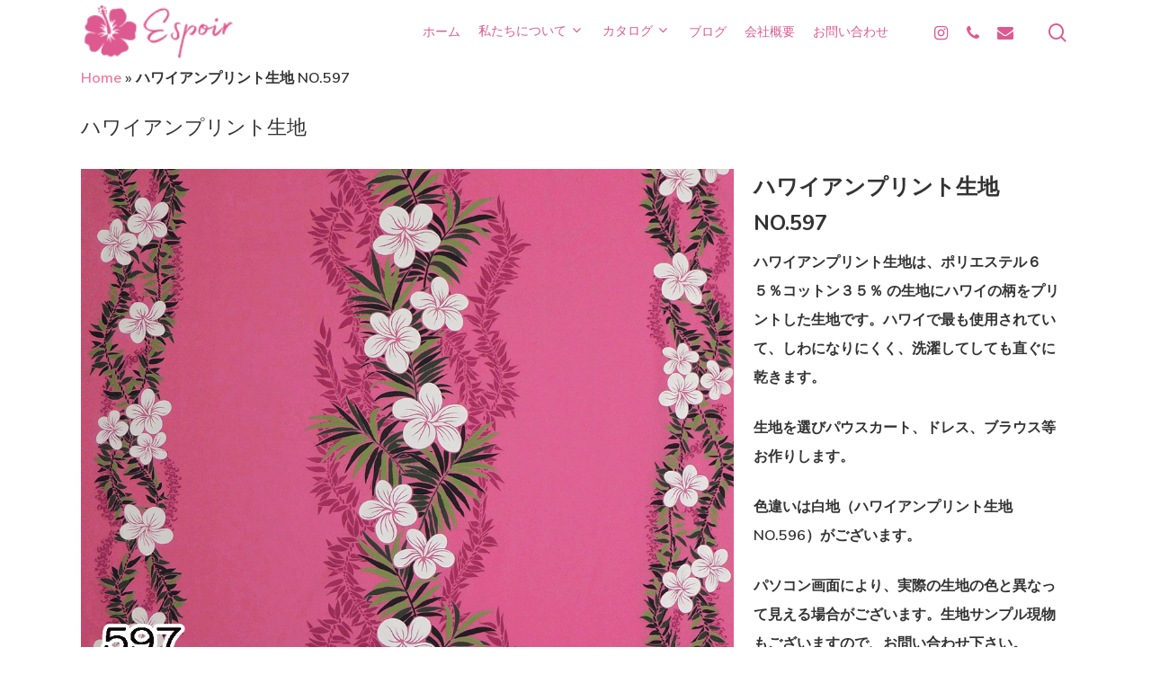

--- FILE ---
content_type: text/html; charset=UTF-8
request_url: https://espoirhula.com/portfolio/%E3%83%8F%E3%83%AF%E3%82%A4%E3%82%A2%E3%83%B3%E3%83%97%E3%83%AA%E3%83%B3%E3%83%88%E7%94%9F%E5%9C%B0-no-597/
body_size: 12504
content:
<!DOCTYPE html>

<html lang="ja" class="no-js">
<head>
	
	<meta charset="UTF-8">
	
	<meta name="viewport" content="width=device-width, initial-scale=1, maximum-scale=1, user-scalable=0"/><meta name='robots' content='index, follow, max-image-preview:large, max-snippet:-1, max-video-preview:-1'/>

	<!-- This site is optimized with the Yoast SEO plugin v19.13 - https://yoast.com/wordpress/plugins/seo/ -->
	<title>ハワイアンプリント生地 NO.597 - エスポワール</title>
	<link rel="canonical" href="https://espoirhula.com/portfolio/ハワイアンプリント生地-no-597/"/>
	<meta property="og:locale" content="ja_JP"/>
	<meta property="og:type" content="article"/>
	<meta property="og:title" content="ハワイアンプリント生地 NO.597 - エスポワール"/>
	<meta property="og:url" content="https://espoirhula.com/portfolio/ハワイアンプリント生地-no-597/"/>
	<meta property="og:site_name" content="エスポワール"/>
	<meta property="article:modified_time" content="2021-11-29T01:55:50+00:00"/>
	<meta property="og:image" content="https://espoirhula.com/wp-content/uploads/2021/11/597.png"/>
	<meta property="og:image:width" content="1075"/>
	<meta property="og:image:height" content="840"/>
	<meta property="og:image:type" content="image/png"/>
	<meta name="twitter:card" content="summary_large_image"/>
	<script type="application/ld+json" class="yoast-schema-graph">{"@context":"https://schema.org","@graph":[{"@type":"WebPage","@id":"https://espoirhula.com/portfolio/%e3%83%8f%e3%83%af%e3%82%a4%e3%82%a2%e3%83%b3%e3%83%97%e3%83%aa%e3%83%b3%e3%83%88%e7%94%9f%e5%9c%b0-no-597/","url":"https://espoirhula.com/portfolio/%e3%83%8f%e3%83%af%e3%82%a4%e3%82%a2%e3%83%b3%e3%83%97%e3%83%aa%e3%83%b3%e3%83%88%e7%94%9f%e5%9c%b0-no-597/","name":"ハワイアンプリント生地 NO.597 - エスポワール","isPartOf":{"@id":"https://espoirhula.com/#website"},"primaryImageOfPage":{"@id":"https://espoirhula.com/portfolio/%e3%83%8f%e3%83%af%e3%82%a4%e3%82%a2%e3%83%b3%e3%83%97%e3%83%aa%e3%83%b3%e3%83%88%e7%94%9f%e5%9c%b0-no-597/#primaryimage"},"image":{"@id":"https://espoirhula.com/portfolio/%e3%83%8f%e3%83%af%e3%82%a4%e3%82%a2%e3%83%b3%e3%83%97%e3%83%aa%e3%83%b3%e3%83%88%e7%94%9f%e5%9c%b0-no-597/#primaryimage"},"thumbnailUrl":"https://espoirhula.com/wp-content/uploads/2021/11/597.png","datePublished":"2021-11-15T02:02:59+00:00","dateModified":"2021-11-29T01:55:50+00:00","breadcrumb":{"@id":"https://espoirhula.com/portfolio/%e3%83%8f%e3%83%af%e3%82%a4%e3%82%a2%e3%83%b3%e3%83%97%e3%83%aa%e3%83%b3%e3%83%88%e7%94%9f%e5%9c%b0-no-597/#breadcrumb"},"inLanguage":"ja","potentialAction":[{"@type":"ReadAction","target":["https://espoirhula.com/portfolio/%e3%83%8f%e3%83%af%e3%82%a4%e3%82%a2%e3%83%b3%e3%83%97%e3%83%aa%e3%83%b3%e3%83%88%e7%94%9f%e5%9c%b0-no-597/"]}]},{"@type":"ImageObject","inLanguage":"ja","@id":"https://espoirhula.com/portfolio/%e3%83%8f%e3%83%af%e3%82%a4%e3%82%a2%e3%83%b3%e3%83%97%e3%83%aa%e3%83%b3%e3%83%88%e7%94%9f%e5%9c%b0-no-597/#primaryimage","url":"https://espoirhula.com/wp-content/uploads/2021/11/597.png","contentUrl":"https://espoirhula.com/wp-content/uploads/2021/11/597.png","width":1075,"height":840},{"@type":"BreadcrumbList","@id":"https://espoirhula.com/portfolio/%e3%83%8f%e3%83%af%e3%82%a4%e3%82%a2%e3%83%b3%e3%83%97%e3%83%aa%e3%83%b3%e3%83%88%e7%94%9f%e5%9c%b0-no-597/#breadcrumb","itemListElement":[{"@type":"ListItem","position":1,"name":"Home","item":"https://espoirhula.com/"},{"@type":"ListItem","position":2,"name":"ハワイアンプリント生地 NO.597"}]},{"@type":"WebSite","@id":"https://espoirhula.com/#website","url":"https://espoirhula.com/","name":"エスポワール","description":"ドレス、パウスカートはフラダンス専門縫製工場エスポワール","publisher":{"@id":"https://espoirhula.com/#organization"},"potentialAction":[{"@type":"SearchAction","target":{"@type":"EntryPoint","urlTemplate":"https://espoirhula.com/?s={search_term_string}"},"query-input":"required name=search_term_string"}],"inLanguage":"ja"},{"@type":"Organization","@id":"https://espoirhula.com/#organization","name":"エスポワール","url":"https://espoirhula.com/","logo":{"@type":"ImageObject","inLanguage":"ja","@id":"https://espoirhula.com/#/schema/logo/image/","url":"https://espoirhula.com/wp-content/uploads/2020/12/espoir-logo-retina.png","contentUrl":"https://espoirhula.com/wp-content/uploads/2020/12/espoir-logo-retina.png","width":300,"height":100,"caption":"エスポワール"},"image":{"@id":"https://espoirhula.com/#/schema/logo/image/"},"sameAs":["https://instagram.com/espoirhula"]}]}</script>
	<!-- / Yoast SEO plugin. -->


<link rel='dns-prefetch' href='//fonts.googleapis.com'/>
<link rel="alternate" type="application/rss+xml" title="エスポワール &raquo; フィード" href="https://espoirhula.com/feed/"/>
<link rel="alternate" type="application/rss+xml" title="エスポワール &raquo; コメントフィード" href="https://espoirhula.com/comments/feed/"/>
<link rel="alternate" type="application/rss+xml" title="エスポワール &raquo; ハワイアンプリント生地 NO.597 のコメントのフィード" href="https://espoirhula.com/portfolio/%e3%83%8f%e3%83%af%e3%82%a4%e3%82%a2%e3%83%b3%e3%83%97%e3%83%aa%e3%83%b3%e3%83%88%e7%94%9f%e5%9c%b0-no-597/feed/"/>
<script type="text/javascript">window._wpemojiSettings={"baseUrl":"https:\/\/s.w.org\/images\/core\/emoji\/14.0.0\/72x72\/","ext":".png","svgUrl":"https:\/\/s.w.org\/images\/core\/emoji\/14.0.0\/svg\/","svgExt":".svg","source":{"concatemoji":"https:\/\/espoirhula.com\/wp-includes\/js\/wp-emoji-release.min.js?ver=6.1.9"}};!function(e,a,t){var n,r,o,i=a.createElement("canvas"),p=i.getContext&&i.getContext("2d");function s(e,t){var a=String.fromCharCode,e=(p.clearRect(0,0,i.width,i.height),p.fillText(a.apply(this,e),0,0),i.toDataURL());return p.clearRect(0,0,i.width,i.height),p.fillText(a.apply(this,t),0,0),e===i.toDataURL()}function c(e){var t=a.createElement("script");t.src=e,t.defer=t.type="text/javascript",a.getElementsByTagName("head")[0].appendChild(t)}for(o=Array("flag","emoji"),t.supports={everything:!0,everythingExceptFlag:!0},r=0;r<o.length;r++)t.supports[o[r]]=function(e){if(p&&p.fillText)switch(p.textBaseline="top",p.font="600 32px Arial",e){case"flag":return s([127987,65039,8205,9895,65039],[127987,65039,8203,9895,65039])?!1:!s([55356,56826,55356,56819],[55356,56826,8203,55356,56819])&&!s([55356,57332,56128,56423,56128,56418,56128,56421,56128,56430,56128,56423,56128,56447],[55356,57332,8203,56128,56423,8203,56128,56418,8203,56128,56421,8203,56128,56430,8203,56128,56423,8203,56128,56447]);case"emoji":return!s([129777,127995,8205,129778,127999],[129777,127995,8203,129778,127999])}return!1}(o[r]),t.supports.everything=t.supports.everything&&t.supports[o[r]],"flag"!==o[r]&&(t.supports.everythingExceptFlag=t.supports.everythingExceptFlag&&t.supports[o[r]]);t.supports.everythingExceptFlag=t.supports.everythingExceptFlag&&!t.supports.flag,t.DOMReady=!1,t.readyCallback=function(){t.DOMReady=!0},t.supports.everything||(n=function(){t.readyCallback()},a.addEventListener?(a.addEventListener("DOMContentLoaded",n,!1),e.addEventListener("load",n,!1)):(e.attachEvent("onload",n),a.attachEvent("onreadystatechange",function(){"complete"===a.readyState&&t.readyCallback()})),(e=t.source||{}).concatemoji?c(e.concatemoji):e.wpemoji&&e.twemoji&&(c(e.twemoji),c(e.wpemoji)))}(window,document,window._wpemojiSettings);</script>
<style type="text/css">img.wp-smiley,img.emoji{display:inline!important;border:none!important;box-shadow:none!important;height:1em!important;width:1em!important;margin:0 .07em!important;vertical-align:-.1em!important;background:none!important;padding:0!important}</style>
	<link rel='stylesheet' id='sbi_styles-css' href='https://espoirhula.com/wp-content/plugins/instagram-feed/css/sbi-styles.min.css?ver=6.6.1' type='text/css' media='all'/>
<link rel='stylesheet' id='wp-block-library-css' href='https://espoirhula.com/wp-includes/css/dist/block-library/style.min.css?ver=6.1.9' type='text/css' media='all'/>
<link rel='stylesheet' id='classic-theme-styles-css' href='https://espoirhula.com/wp-includes/css/classic-themes.min.css?ver=1' type='text/css' media='all'/>
<style id='global-styles-inline-css' type='text/css'>body{--wp--preset--color--black:#000;--wp--preset--color--cyan-bluish-gray:#abb8c3;--wp--preset--color--white:#fff;--wp--preset--color--pale-pink:#f78da7;--wp--preset--color--vivid-red:#cf2e2e;--wp--preset--color--luminous-vivid-orange:#ff6900;--wp--preset--color--luminous-vivid-amber:#fcb900;--wp--preset--color--light-green-cyan:#7bdcb5;--wp--preset--color--vivid-green-cyan:#00d084;--wp--preset--color--pale-cyan-blue:#8ed1fc;--wp--preset--color--vivid-cyan-blue:#0693e3;--wp--preset--color--vivid-purple:#9b51e0;--wp--preset--gradient--vivid-cyan-blue-to-vivid-purple:linear-gradient(135deg,rgba(6,147,227,1) 0%,#9b51e0 100%);--wp--preset--gradient--light-green-cyan-to-vivid-green-cyan:linear-gradient(135deg,#7adcb4 0%,#00d082 100%);--wp--preset--gradient--luminous-vivid-amber-to-luminous-vivid-orange:linear-gradient(135deg,rgba(252,185,0,1) 0%,rgba(255,105,0,1) 100%);--wp--preset--gradient--luminous-vivid-orange-to-vivid-red:linear-gradient(135deg,rgba(255,105,0,1) 0%,#cf2e2e 100%);--wp--preset--gradient--very-light-gray-to-cyan-bluish-gray:linear-gradient(135deg,#eee 0%,#a9b8c3 100%);--wp--preset--gradient--cool-to-warm-spectrum:linear-gradient(135deg,#4aeadc 0%,#9778d1 20%,#cf2aba 40%,#ee2c82 60%,#fb6962 80%,#fef84c 100%);--wp--preset--gradient--blush-light-purple:linear-gradient(135deg,#ffceec 0%,#9896f0 100%);--wp--preset--gradient--blush-bordeaux:linear-gradient(135deg,#fecda5 0%,#fe2d2d 50%,#6b003e 100%);--wp--preset--gradient--luminous-dusk:linear-gradient(135deg,#ffcb70 0%,#c751c0 50%,#4158d0 100%);--wp--preset--gradient--pale-ocean:linear-gradient(135deg,#fff5cb 0%,#b6e3d4 50%,#33a7b5 100%);--wp--preset--gradient--electric-grass:linear-gradient(135deg,#caf880 0%,#71ce7e 100%);--wp--preset--gradient--midnight:linear-gradient(135deg,#020381 0%,#2874fc 100%);--wp--preset--duotone--dark-grayscale:url(#wp-duotone-dark-grayscale);--wp--preset--duotone--grayscale:url(#wp-duotone-grayscale);--wp--preset--duotone--purple-yellow:url(#wp-duotone-purple-yellow);--wp--preset--duotone--blue-red:url(#wp-duotone-blue-red);--wp--preset--duotone--midnight:url(#wp-duotone-midnight);--wp--preset--duotone--magenta-yellow:url(#wp-duotone-magenta-yellow);--wp--preset--duotone--purple-green:url(#wp-duotone-purple-green);--wp--preset--duotone--blue-orange:url(#wp-duotone-blue-orange);--wp--preset--font-size--small:13px;--wp--preset--font-size--medium:20px;--wp--preset--font-size--large:36px;--wp--preset--font-size--x-large:42px;--wp--preset--spacing--20:.44rem;--wp--preset--spacing--30:.67rem;--wp--preset--spacing--40:1rem;--wp--preset--spacing--50:1.5rem;--wp--preset--spacing--60:2.25rem;--wp--preset--spacing--70:3.38rem;--wp--preset--spacing--80:5.06rem}:where(.is-layout-flex){gap:.5em}body .is-layout-flow>.alignleft{float:left;margin-inline-start:0;margin-inline-end:2em}body .is-layout-flow>.alignright{float:right;margin-inline-start:2em;margin-inline-end:0}body .is-layout-flow>.aligncenter{margin-left:auto!important;margin-right:auto!important}body .is-layout-constrained>.alignleft{float:left;margin-inline-start:0;margin-inline-end:2em}body .is-layout-constrained>.alignright{float:right;margin-inline-start:2em;margin-inline-end:0}body .is-layout-constrained>.aligncenter{margin-left:auto!important;margin-right:auto!important}body .is-layout-constrained > :where(:not(.alignleft):not(.alignright):not(.alignfull)){max-width:var(--wp--style--global--content-size);margin-left:auto!important;margin-right:auto!important}body .is-layout-constrained>.alignwide{max-width:var(--wp--style--global--wide-size)}body .is-layout-flex{display:flex}body .is-layout-flex{flex-wrap:wrap;align-items:center}body .is-layout-flex>*{margin:0}:where(.wp-block-columns.is-layout-flex){gap:2em}.has-black-color{color:var(--wp--preset--color--black)!important}.has-cyan-bluish-gray-color{color:var(--wp--preset--color--cyan-bluish-gray)!important}.has-white-color{color:var(--wp--preset--color--white)!important}.has-pale-pink-color{color:var(--wp--preset--color--pale-pink)!important}.has-vivid-red-color{color:var(--wp--preset--color--vivid-red)!important}.has-luminous-vivid-orange-color{color:var(--wp--preset--color--luminous-vivid-orange)!important}.has-luminous-vivid-amber-color{color:var(--wp--preset--color--luminous-vivid-amber)!important}.has-light-green-cyan-color{color:var(--wp--preset--color--light-green-cyan)!important}.has-vivid-green-cyan-color{color:var(--wp--preset--color--vivid-green-cyan)!important}.has-pale-cyan-blue-color{color:var(--wp--preset--color--pale-cyan-blue)!important}.has-vivid-cyan-blue-color{color:var(--wp--preset--color--vivid-cyan-blue)!important}.has-vivid-purple-color{color:var(--wp--preset--color--vivid-purple)!important}.has-black-background-color{background-color:var(--wp--preset--color--black)!important}.has-cyan-bluish-gray-background-color{background-color:var(--wp--preset--color--cyan-bluish-gray)!important}.has-white-background-color{background-color:var(--wp--preset--color--white)!important}.has-pale-pink-background-color{background-color:var(--wp--preset--color--pale-pink)!important}.has-vivid-red-background-color{background-color:var(--wp--preset--color--vivid-red)!important}.has-luminous-vivid-orange-background-color{background-color:var(--wp--preset--color--luminous-vivid-orange)!important}.has-luminous-vivid-amber-background-color{background-color:var(--wp--preset--color--luminous-vivid-amber)!important}.has-light-green-cyan-background-color{background-color:var(--wp--preset--color--light-green-cyan)!important}.has-vivid-green-cyan-background-color{background-color:var(--wp--preset--color--vivid-green-cyan)!important}.has-pale-cyan-blue-background-color{background-color:var(--wp--preset--color--pale-cyan-blue)!important}.has-vivid-cyan-blue-background-color{background-color:var(--wp--preset--color--vivid-cyan-blue)!important}.has-vivid-purple-background-color{background-color:var(--wp--preset--color--vivid-purple)!important}.has-black-border-color{border-color:var(--wp--preset--color--black)!important}.has-cyan-bluish-gray-border-color{border-color:var(--wp--preset--color--cyan-bluish-gray)!important}.has-white-border-color{border-color:var(--wp--preset--color--white)!important}.has-pale-pink-border-color{border-color:var(--wp--preset--color--pale-pink)!important}.has-vivid-red-border-color{border-color:var(--wp--preset--color--vivid-red)!important}.has-luminous-vivid-orange-border-color{border-color:var(--wp--preset--color--luminous-vivid-orange)!important}.has-luminous-vivid-amber-border-color{border-color:var(--wp--preset--color--luminous-vivid-amber)!important}.has-light-green-cyan-border-color{border-color:var(--wp--preset--color--light-green-cyan)!important}.has-vivid-green-cyan-border-color{border-color:var(--wp--preset--color--vivid-green-cyan)!important}.has-pale-cyan-blue-border-color{border-color:var(--wp--preset--color--pale-cyan-blue)!important}.has-vivid-cyan-blue-border-color{border-color:var(--wp--preset--color--vivid-cyan-blue)!important}.has-vivid-purple-border-color{border-color:var(--wp--preset--color--vivid-purple)!important}.has-vivid-cyan-blue-to-vivid-purple-gradient-background{background:var(--wp--preset--gradient--vivid-cyan-blue-to-vivid-purple)!important}.has-light-green-cyan-to-vivid-green-cyan-gradient-background{background:var(--wp--preset--gradient--light-green-cyan-to-vivid-green-cyan)!important}.has-luminous-vivid-amber-to-luminous-vivid-orange-gradient-background{background:var(--wp--preset--gradient--luminous-vivid-amber-to-luminous-vivid-orange)!important}.has-luminous-vivid-orange-to-vivid-red-gradient-background{background:var(--wp--preset--gradient--luminous-vivid-orange-to-vivid-red)!important}.has-very-light-gray-to-cyan-bluish-gray-gradient-background{background:var(--wp--preset--gradient--very-light-gray-to-cyan-bluish-gray)!important}.has-cool-to-warm-spectrum-gradient-background{background:var(--wp--preset--gradient--cool-to-warm-spectrum)!important}.has-blush-light-purple-gradient-background{background:var(--wp--preset--gradient--blush-light-purple)!important}.has-blush-bordeaux-gradient-background{background:var(--wp--preset--gradient--blush-bordeaux)!important}.has-luminous-dusk-gradient-background{background:var(--wp--preset--gradient--luminous-dusk)!important}.has-pale-ocean-gradient-background{background:var(--wp--preset--gradient--pale-ocean)!important}.has-electric-grass-gradient-background{background:var(--wp--preset--gradient--electric-grass)!important}.has-midnight-gradient-background{background:var(--wp--preset--gradient--midnight)!important}.has-small-font-size{font-size:var(--wp--preset--font-size--small)!important}.has-medium-font-size{font-size:var(--wp--preset--font-size--medium)!important}.has-large-font-size{font-size:var(--wp--preset--font-size--large)!important}.has-x-large-font-size{font-size:var(--wp--preset--font-size--x-large)!important}.wp-block-navigation a:where(:not(.wp-element-button)){color:inherit}:where(.wp-block-columns.is-layout-flex){gap:2em}.wp-block-pullquote{font-size:1.5em;line-height:1.6}</style>
<link rel='stylesheet' id='contact-form-7-css' href='https://espoirhula.com/wp-content/plugins/contact-form-7/includes/css/styles.css?ver=5.3.2' type='text/css' media='all'/>
<link rel='stylesheet' id='nectar-portfolio-css' href='https://espoirhula.com/wp-content/plugins/salient-portfolio/css/portfolio.css?ver=1.6' type='text/css' media='all'/>
<link rel='stylesheet' id='salient-social-css' href='https://espoirhula.com/wp-content/plugins/salient-social/css/style.css?ver=1.1' type='text/css' media='all'/>
<style id='salient-social-inline-css' type='text/css'>.sharing-default-minimal .nectar-love.loved,body .nectar-social[data-color-override="override"].fixed>a:before,body .nectar-social[data-color-override="override"].fixed .nectar-social-inner a,.sharing-default-minimal .nectar-social[data-color-override="override"] .nectar-social-inner a:hover{background-color:#ed7a9e}.nectar-social.hover .nectar-love.loved,.nectar-social.hover>.nectar-love-button a:hover,.nectar-social[data-color-override="override"].hover>div a:hover,#single-below-header .nectar-social[data-color-override="override"].hover>div a:hover,.nectar-social[data-color-override="override"].hover .share-btn:hover,.sharing-default-minimal .nectar-social[data-color-override="override"] .nectar-social-inner a{border-color:#ed7a9e}#single-below-header .nectar-social.hover .nectar-love.loved i,
  #single-below-header .nectar-social.hover[data-color-override="override"] a:hover,
  #single-below-header .nectar-social.hover[data-color-override="override"] a:hover i,
  #single-below-header .nectar-social.hover .nectar-love-button a:hover i,
  .nectar-love:hover i,
  .hover .nectar-love:hover .total_loves,
  .nectar-love.loved i,
  .nectar-social.hover .nectar-love.loved .total_loves,
  .nectar-social.hover .share-btn:hover, 
  .nectar-social[data-color-override="override"].hover .nectar-social-inner a:hover,
  .nectar-social[data-color-override="override"].hover > div:hover span,
  .sharing-default-minimal .nectar-social[data-color-override="override"] .nectar-social-inner a:not(:hover) i,
  .sharing-default-minimal .nectar-social[data-color-override="override"] .nectar-social-inner a:not(:hover) {color:#ed7a9e}</style>
<link rel='stylesheet' id='font-awesome-css' href='https://espoirhula.com/wp-content/themes/salient/css/font-awesome.min.css?ver=4.6.4' type='text/css' media='all'/>
<link rel='stylesheet' id='salient-grid-system-css' href='https://espoirhula.com/wp-content/themes/salient/css/grid-system.css?ver=12.1.3' type='text/css' media='all'/>
<link rel='stylesheet' id='main-styles-css' href='https://espoirhula.com/wp-content/themes/salient/css/style.css?ver=12.1.3' type='text/css' media='all'/>
<style id='main-styles-inline-css' type='text/css'>html:not(.page-trans-loaded) {background-color:#fff}</style>
<link rel='stylesheet' id='nectar-single-styles-css' href='https://espoirhula.com/wp-content/themes/salient/css/single.css?ver=12.1.3' type='text/css' media='all'/>
<link rel='stylesheet' id='nectar-element-recent-posts-css' href='https://espoirhula.com/wp-content/themes/salient/css/elements/element-recent-posts.css?ver=12.1.3' type='text/css' media='all'/>
<link rel='stylesheet' id='magnific-css' href='https://espoirhula.com/wp-content/themes/salient/css/plugins/magnific.css?ver=8.6.0' type='text/css' media='all'/>
<link rel='stylesheet' id='nectar_default_font_open_sans-css' href='https://fonts.googleapis.com/css?family=Open+Sans%3A300%2C400%2C600%2C700&#038;subset=latin%2Clatin-ext' type='text/css' media='all'/>
<link rel='stylesheet' id='responsive-css' href='https://espoirhula.com/wp-content/themes/salient/css/responsive.css?ver=12.1.3' type='text/css' media='all'/>
<link rel='stylesheet' id='skin-material-css' href='https://espoirhula.com/wp-content/themes/salient/css/skin-material.css?ver=12.1.3' type='text/css' media='all'/>
<link rel='stylesheet' id='taxopress-frontend-css-css' href='https://espoirhula.com/wp-content/plugins/simple-tags/assets/frontend/css/frontend.css?ver=3.30.0' type='text/css' media='all'/>
<link rel='stylesheet' id='nectar-widget-posts-css' href='https://espoirhula.com/wp-content/themes/salient/css/elements/widget-nectar-posts.css?ver=12.1.3' type='text/css' media='all'/>
<link rel='stylesheet' id='dynamic-css-css' href='https://espoirhula.com/wp-content/themes/salient/css/salient-dynamic-styles.css?ver=40606' type='text/css' media='all'/>
<style id='dynamic-css-inline-css' type='text/css'>#header-space{background-color:#fff}@media only screen and (min-width:1000px){body #ajax-content-wrap.no-scroll{min-height:calc(100vh - 70px);height:calc(100vh - 70px)!important}#page-header-wrap.fullscreen-header,#page-header-wrap.fullscreen-header #page-header-bg,html:not(.nectar-box-roll-loaded) .nectar-box-roll > #page-header-bg.fullscreen-header,.nectar_fullscreen_zoom_recent_projects,#nectar_fullscreen_rows:not(.afterLoaded) > div{height:calc(100vh - 69px)}.wpb_row.vc_row-o-full-height.top-level,.wpb_row.vc_row-o-full-height.top-level>.col.span_12{min-height:calc(100vh - 69px)}html:not(.nectar-box-roll-loaded) .nectar-box-roll > #page-header-bg.fullscreen-header{top:70px}.nectar-slider-wrap[data-fullscreen="true"]:not(.loaded),.nectar-slider-wrap[data-fullscreen="true"]:not(.loaded) .swiper-container{height:calc(100vh - 68px)!important}.admin-bar .nectar-slider-wrap[data-fullscreen="true"]:not(.loaded),.admin-bar .nectar-slider-wrap[data-fullscreen="true"]:not(.loaded) .swiper-container{height:calc(100vh - 68px - 32px)!important}}#nectar_fullscreen_rows{background-color:}</style>
<link rel='stylesheet' id='redux-google-fonts-salient_redux-css' href='https://fonts.googleapis.com/css?family=Roboto%3A500%2C700%7CNunito%3A300%2C700%2C400%2C400italic%7CMuli%3A600%7CMontserrat%3A500&#038;subset=latin&#038;ver=1767586983' type='text/css' media='all'/>
<script type='text/javascript' src='https://espoirhula.com/wp-includes/js/jquery/jquery.min.js?ver=3.6.1' id='jquery-core-js'></script>
<script type='text/javascript' src='https://espoirhula.com/wp-includes/js/jquery/jquery-migrate.min.js?ver=3.3.2' id='jquery-migrate-js'></script>
<script type='text/javascript' src='https://espoirhula.com/wp-content/plugins/simple-tags/assets/frontend/js/frontend.js?ver=3.30.0' id='taxopress-frontend-js-js'></script>
<link rel="https://api.w.org/" href="https://espoirhula.com/wp-json/"/><link rel="EditURI" type="application/rsd+xml" title="RSD" href="https://espoirhula.com/xmlrpc.php?rsd"/>
<link rel="wlwmanifest" type="application/wlwmanifest+xml" href="https://espoirhula.com/wp-includes/wlwmanifest.xml"/>
<meta name="generator" content="WordPress 6.1.9"/>
<link rel='shortlink' href='https://espoirhula.com/?p=6583'/>
<link rel="alternate" type="application/json+oembed" href="https://espoirhula.com/wp-json/oembed/1.0/embed?url=https%3A%2F%2Fespoirhula.com%2Fportfolio%2F%25e3%2583%258f%25e3%2583%25af%25e3%2582%25a4%25e3%2582%25a2%25e3%2583%25b3%25e3%2583%2597%25e3%2583%25aa%25e3%2583%25b3%25e3%2583%2588%25e7%2594%259f%25e5%259c%25b0-no-597%2F"/>
<link rel="alternate" type="text/xml+oembed" href="https://espoirhula.com/wp-json/oembed/1.0/embed?url=https%3A%2F%2Fespoirhula.com%2Fportfolio%2F%25e3%2583%258f%25e3%2583%25af%25e3%2582%25a4%25e3%2582%25a2%25e3%2583%25b3%25e3%2583%2597%25e3%2583%25aa%25e3%2583%25b3%25e3%2583%2588%25e7%2594%259f%25e5%259c%25b0-no-597%2F&#038;format=xml"/>
<script type="text/javascript">var root=document.getElementsByTagName("html")[0];root.setAttribute("class","js");</script><style type="text/css">.recentcomments a{display:inline!important;padding:0!important;margin:0!important}</style><meta name="generator" content="Powered by WPBakery Page Builder - drag and drop page builder for WordPress."/>
<link rel="icon" href="https://espoirhula.com/wp-content/uploads/2020/12/cropped-Espoir-favicon-32x32.png" sizes="32x32"/>
<link rel="icon" href="https://espoirhula.com/wp-content/uploads/2020/12/cropped-Espoir-favicon-192x192.png" sizes="192x192"/>
<link rel="apple-touch-icon" href="https://espoirhula.com/wp-content/uploads/2020/12/cropped-Espoir-favicon-180x180.png"/>
<meta name="msapplication-TileImage" content="https://espoirhula.com/wp-content/uploads/2020/12/cropped-Espoir-favicon-270x270.png"/>
<noscript><style>.wpb_animate_when_almost_visible{opacity:1}</style></noscript>	
</head>


<body class="portfolio-template-default single single-portfolio postid-6583 material remove-default-project-header wpb-js-composer js-comp-ver-6.4.1 vc_responsive" data-footer-reveal="false" data-footer-reveal-shadow="none" data-header-format="default" data-body-border="off" data-boxed-style="" data-header-breakpoint="1000" data-dropdown-style="minimal" data-cae="easeOutQuart" data-cad="700" data-megamenu-width="full-width" data-aie="zoom-out" data-ls="magnific" data-apte="standard" data-hhun="0" data-fancy-form-rcs="default" data-form-style="minimal" data-form-submit="regular" data-is="minimal" data-button-style="slightly_rounded_shadow" data-user-account-button="false" data-flex-cols="true" data-col-gap="default" data-header-inherit-rc="false" data-header-search="true" data-animated-anchors="true" data-ajax-transitions="true" data-full-width-header="false" data-slide-out-widget-area="true" data-slide-out-widget-area-style="slide-out-from-right" data-user-set-ocm="off" data-loading-animation="spin" data-bg-header="false" data-responsive="1" data-ext-responsive="true" data-header-resize="1" data-header-color="custom" data-cart="false" data-remove-m-parallax="" data-remove-m-video-bgs="" data-m-animate="0" data-force-header-trans-color="light" data-smooth-scrolling="0" data-permanent-transparent="false">
	
	<script type="text/javascript">if(navigator.userAgent.match(/(Android|iPod|iPhone|iPad|BlackBerry|IEMobile|Opera Mini)/)){document.body.className+=" using-mobile-browser ";}</script><div class="ocm-effect-wrap"><div class="ocm-effect-wrap-inner"><div id="ajax-loading-screen" data-disable-mobile="1" data-disable-fade-on-click="0" data-effect="standard" data-method="standard"><div class="loading-icon spin"><div class="material-icon">
									 <div class="spinner">
										 <div class="right-side"><div class="bar"></div></div>
										 <div class="left-side"><div class="bar"></div></div>
									 </div>
									 <div class="spinner color-2">
										 <div class="right-side"><div class="bar"></div></div>
										 <div class="left-side"><div class="bar"></div></div>
									 </div>
								 </div></div></div>	
	<div id="header-space" data-header-mobile-fixed='1'></div> 
	
		
	<div id="header-outer" data-has-menu="true" data-has-buttons="yes" data-header-button_style="shadow_hover_scale" data-using-pr-menu="false" data-mobile-fixed="1" data-ptnm="false" data-lhe="animated_underline" data-user-set-bg="#ffffff" data-format="default" data-permanent-transparent="false" data-megamenu-rt="1" data-remove-fixed="0" data-header-resize="1" data-cart="false" data-transparency-option="" data-box-shadow="none" data-shrink-num="20" data-using-secondary="0" data-using-logo="1" data-logo-height="60" data-m-logo-height="60" data-padding="5" data-full-width="false" data-condense="false">
		
		
<div id="search-outer" class="nectar">
	<div id="search">
		<div class="container">
			 <div id="search-box">
				 <div class="inner-wrap">
					 <div class="col span_12">
						  <form role="search" action="https://espoirhula.com/" method="GET">
														 <input type="text" name="s" value="" placeholder="Search"/> 
							 								
						<span>Hit enter to search or ESC to close</span>						</form>
					</div><!--/span_12-->
				</div><!--/inner-wrap-->
			 </div><!--/search-box-->
			 <div id="close"><a href="#">
				<span class="close-wrap"> <span class="close-line close-line1"></span> <span class="close-line close-line2"></span> </span>				 </a></div>
		 </div><!--/container-->
	</div><!--/search-->
</div><!--/search-outer-->

<header id="top">
	<div class="container">
		<div class="row">
			<div class="col span_3">
				<a id="logo" href="https://espoirhula.com" data-supplied-ml-starting-dark="false" data-supplied-ml-starting="false" data-supplied-ml="false">
					<img class="stnd default-logo" alt="エスポワール" src="https://espoirhula.com/wp-content/uploads/2020/12/espoir-logo.png" srcset="https://espoirhula.com/wp-content/uploads/2020/12/espoir-logo.png 1x, https://espoirhula.com/wp-content/uploads/2020/12/espoir-logo-retina.png 2x"/> 
				</a>
				
							</div><!--/span_3-->
			
			<div class="col span_9 col_last">
									<a class="mobile-search" href="#searchbox"><span class="nectar-icon icon-salient-search" aria-hidden="true"></span></a>
										<div class="slide-out-widget-area-toggle mobile-icon slide-out-from-right" data-custom-color="false" data-icon-animation="simple-transform">
						<div> <a href="#sidewidgetarea" aria-label="Navigation Menu" aria-expanded="false" class="closed">
							<span aria-hidden="true"> <i class="lines-button x2"> <i class="lines"></i> </i> </span>
						</a></div> 
					</div>
								
									
					<nav>
						
						<ul class="sf-menu">	
							<li id="menu-item-7486" class="menu-item menu-item-type-post_type menu-item-object-page menu-item-home menu-item-7486"><a href="https://espoirhula.com/">ホーム</a></li>
<li id="menu-item-5833" class="menu-item menu-item-type-post_type menu-item-object-page menu-item-has-children sf-with-ul menu-item-5833"><a href="https://espoirhula.com/%e7%a7%81%e3%81%9f%e3%81%a1%e3%81%ab%e3%81%a4%e3%81%84%e3%81%a6/">私たちについて<span class="sf-sub-indicator"><i class="fa fa-angle-down icon-in-menu"></i></span></a>
<ul class="sub-menu">
	<li id="menu-item-5857" class="menu-item menu-item-type-post_type menu-item-object-page menu-item-5857"><a href="https://espoirhula.com/%e5%a5%a5%e9%87%8e%e5%85%8b%e5%bd%a6/">奥野克彦</a></li>
	<li id="menu-item-5858" class="menu-item menu-item-type-post_type menu-item-object-page menu-item-5858"><a href="https://espoirhula.com/%e5%a5%a5%e9%87%8e%e7%be%8e%e5%a5%88%e5%ad%90/">奥野美奈子</a></li>
</ul>
</li>
<li id="menu-item-6531" class="menu-item menu-item-type-post_type menu-item-object-page menu-item-has-children sf-with-ul menu-item-6531"><a href="https://espoirhula.com/portfolio/">カタログ<span class="sf-sub-indicator"><i class="fa fa-angle-down icon-in-menu"></i></span></a>
<ul class="sub-menu">
	<li id="menu-item-6532" class="menu-item menu-item-type-custom menu-item-object-custom menu-item-has-children menu-item-6532"><a href="/project-type/material/">生地<span class="sf-sub-indicator"><i class="fa fa-angle-right icon-in-menu"></i></span></a>
	<ul class="sub-menu">
		<li id="menu-item-6533" class="menu-item menu-item-type-custom menu-item-object-custom menu-item-has-children menu-item-6533"><a href="/project-type/hawaiian-material/">ハワイアンプリント生地<span class="sf-sub-indicator"><i class="fa fa-angle-right icon-in-menu"></i></span></a>
		<ul class="sub-menu">
			<li id="menu-item-6534" class="menu-item menu-item-type-custom menu-item-object-custom menu-item-6534"><a href="/project-type/poly-cotton-all-over/">ポリコットン総柄</a></li>
			<li id="menu-item-6553" class="menu-item menu-item-type-custom menu-item-object-custom menu-item-6553"><a href="/project-type/poly-cotton-border/">ポリコットンボーダー柄</a></li>
			<li id="menu-item-6554" class="menu-item menu-item-type-custom menu-item-object-custom menu-item-6554"><a href="/project-type/cotton-100/">コットン100％</a></li>
			<li id="menu-item-6555" class="menu-item menu-item-type-custom menu-item-object-custom menu-item-6555"><a href="/project-type/satin-print/">サテンプリント柄</a></li>
		</ul>
</li>
		<li id="menu-item-6556" class="menu-item menu-item-type-custom menu-item-object-custom menu-item-6556"><a href="/project-type/tc-poly-cotton/">T/Cポリコットン無地</a></li>
		<li id="menu-item-6557" class="menu-item menu-item-type-custom menu-item-object-custom menu-item-6557"><a href="/project-type/poly-cotton-gingham-check/">ポリコットンチェック柄</a></li>
	</ul>
</li>
	<li id="menu-item-6558" class="menu-item menu-item-type-custom menu-item-object-custom menu-item-has-children menu-item-6558"><a href="/project-type/dress/">ドレス<span class="sf-sub-indicator"><i class="fa fa-angle-right icon-in-menu"></i></span></a>
	<ul class="sub-menu">
		<li id="menu-item-6559" class="menu-item menu-item-type-custom menu-item-object-custom menu-item-6559"><a href="/project-type/stretch-velor-dress/">ストレッチベロアドレス</a></li>
		<li id="menu-item-6560" class="menu-item menu-item-type-custom menu-item-object-custom menu-item-6560"><a href="/project-type/stretch-dress/">エスポワールオリジナルドレス</a></li>
	</ul>
</li>
	<li id="menu-item-6561" class="menu-item menu-item-type-custom menu-item-object-custom menu-item-has-children menu-item-6561"><a href="/project-type/skirt/">スカート<span class="sf-sub-indicator"><i class="fa fa-angle-right icon-in-menu"></i></span></a>
	<ul class="sub-menu">
		<li id="menu-item-6562" class="menu-item menu-item-type-custom menu-item-object-custom menu-item-6562"><a href="/project-type/pau-skirt/">パウスカート</a></li>
		<li id="menu-item-6563" class="menu-item menu-item-type-custom menu-item-object-custom menu-item-6563"><a href="/project-type/flare-skirt/">フレアースカート</a></li>
	</ul>
</li>
	<li id="menu-item-6564" class="menu-item menu-item-type-custom menu-item-object-custom menu-item-6564"><a href="/project-type/blouse/">ブラウス</a></li>
	<li id="menu-item-6565" class="menu-item menu-item-type-custom menu-item-object-custom menu-item-6565"><a href="/project-type/t-shirt/">Tシャツ</a></li>
	<li id="menu-item-6566" class="menu-item menu-item-type-custom menu-item-object-custom menu-item-6566"><a href="/project-type/hoodie/">パーカー</a></li>
	<li id="menu-item-6567" class="menu-item menu-item-type-custom menu-item-object-custom menu-item-6567"><a href="/project-type/accessories/">小物</a></li>
	<li id="menu-item-6568" class="menu-item menu-item-type-custom menu-item-object-custom menu-item-6568"><a href="/project-type/etc/">その他</a></li>
</ul>
</li>
<li id="menu-item-5927" class="menu-item menu-item-type-post_type menu-item-object-page current_page_parent menu-item-5927"><a href="https://espoirhula.com/blog/">ブログ</a></li>
<li id="menu-item-5831" class="menu-item menu-item-type-post_type menu-item-object-page menu-item-5831"><a href="https://espoirhula.com/%e4%bc%9a%e7%a4%be%e6%a6%82%e8%a6%81/">会社概要</a></li>
<li id="menu-item-5830" class="menu-item menu-item-type-post_type menu-item-object-page menu-item-5830"><a href="https://espoirhula.com/%e3%81%8a%e5%95%8f%e3%81%84%e5%90%88%e3%82%8f%e3%81%9b/">お問い合わせ</a></li>
<li id="social-in-menu" class="button_social_group"><a target="_blank" href="https://www.instagram.com/espoirhula/"><i class="fa fa-instagram"></i> </a><a href="tel:0455079049"><i class="fa fa-phone"></i> </a><a href="mailto:espoir@espoirhula.com"><i class="fa fa-envelope"></i> </a></li>						</ul>
						

													<ul class="buttons sf-menu" data-user-set-ocm="off">
								
								<li id="search-btn"><div><a href="#searchbox"><span class="icon-salient-search" aria-hidden="true"></span></a></div> </li>								
							</ul>
												
					</nav>
					
										
				</div><!--/span_9-->
				
								
			</div><!--/row-->
					</div><!--/container-->
	</header>
		
	</div>
	
		
	<div id="ajax-content-wrap">
		
		
<div id="full_width_portfolio" data-featured-img="https://espoirhula.com/wp-content/uploads/2021/11/597.png">
			
				
	<div class="container-wrap" data-nav-pos="after_project" data-rm-header="true">
		
		<div class="container main-content"> 
			
						
			<div class="row  ">
				
				<p id="breadcrumbs"><span><span><a href="https://espoirhula.com/">Home</a></span> » <span class="breadcrumb_last" aria-current="page">ハワイアンプリント生地 NO.597</span></span></p>
<div class="post-area col span_12">
  
	  
	<div id="portfolio-extra">
		<div id="fws_6970d4d9779b9" data-column-margin="default" data-midnight="dark" class="wpb_row vc_row-fluid vc_row standard_section " style="padding-top: 0px; padding-bottom: 0px; "><div class="row-bg-wrap" data-bg-animation="none" data-bg-overlay="false"><div class="inner-wrap"><div class="row-bg" style=""></div></div><div class="row-bg-overlay"></div></div><div class="row_col_wrap_12 col span_12 dark left">
	<div class="vc_col-sm-12 wpb_column column_container vc_column_container col no-extra-padding inherit_tablet inherit_phone " data-t-w-inherits="default" data-bg-cover="" data-padding-pos="all" data-has-bg-color="false" data-bg-color="" data-bg-opacity="1" data-hover-bg="" data-hover-bg-opacity="1" data-animation="" data-delay="0">
		<div class="vc_column-inner"><div class="column-bg-overlay-wrap" data-bg-animation="none"><div class="column-bg-overlay"></div></div>
			<div class="wpb_wrapper">
				<h3 style="text-align: left;font-family:Abril Fatface;font-weight:400;font-style:normal" class="vc_custom_heading"><a href="/project-type/hawaiian-material/">ハワイアンプリント生地</a></h3>
			</div> 
		</div>
	</div> 
</div></div>
		<div id="fws_6970d4d977d9d" data-column-margin="default" data-midnight="dark" class="wpb_row vc_row-fluid vc_row standard_section " style="padding-top: 0px; padding-bottom: 0px; "><div class="row-bg-wrap" data-bg-animation="none" data-bg-overlay="false"><div class="inner-wrap"><div class="row-bg" style=""></div></div><div class="row-bg-overlay"></div></div><div class="row_col_wrap_12 col span_12 dark left">
	<div class="vc_col-sm-8 wpb_column column_container vc_column_container col no-extra-padding inherit_tablet inherit_phone " data-t-w-inherits="default" data-bg-cover="" data-padding-pos="all" data-has-bg-color="false" data-bg-color="" data-bg-opacity="1" data-hover-bg="" data-hover-bg-opacity="1" data-animation="" data-delay="0">
		<div class="vc_column-inner"><div class="column-bg-overlay-wrap" data-bg-animation="none"><div class="column-bg-overlay"></div></div>
			<div class="wpb_wrapper">
				<div class="img-with-aniamtion-wrap " data-max-width="100%" data-max-width-mobile="default" data-border-radius="none" data-shadow="none" data-animation="fade-in">
      <div class="inner">
        <div class="hover-wrap" data-hover-animation="none"> 
          <div class="hover-wrap-inner">
            <img class="img-with-animation skip-lazy " data-delay="0" height="840" width="1075" data-animation="fade-in" src="https://espoirhula.com/wp-content/uploads/2021/11/597.png" alt="" srcset="https://espoirhula.com/wp-content/uploads/2021/11/597.png 1075w, https://espoirhula.com/wp-content/uploads/2021/11/597-300x234.png 300w, https://espoirhula.com/wp-content/uploads/2021/11/597-1024x800.png 1024w, https://espoirhula.com/wp-content/uploads/2021/11/597-768x600.png 768w" sizes="(min-width: 1450px) 75vw, (min-width: 1000px) 85vw, 100vw"/>
          </div>
        </div>
      </div>
    </div>
<div class="wpb_text_column wpb_content_element ">
	<div class="wpb_wrapper">
		<p>関連商品　SK-１</p>
	</div>
</div>



<div class="img-with-aniamtion-wrap " data-max-width="50%" data-max-width-mobile="default" data-border-radius="none" data-shadow="none" data-animation="fade-in">
      <div class="inner">
        <div class="hover-wrap" data-hover-animation="none"> 
          <div class="hover-wrap-inner">
            <img class="img-with-animation skip-lazy " data-delay="0" height="1963" width="2560" data-animation="fade-in" src="https://espoirhula.com/wp-content/uploads/2021/11/597SK-scaled.jpg" alt="" srcset="https://espoirhula.com/wp-content/uploads/2021/11/597SK-scaled.jpg 2560w, https://espoirhula.com/wp-content/uploads/2021/11/597SK-300x230.jpg 300w, https://espoirhula.com/wp-content/uploads/2021/11/597SK-1024x785.jpg 1024w, https://espoirhula.com/wp-content/uploads/2021/11/597SK-768x589.jpg 768w, https://espoirhula.com/wp-content/uploads/2021/11/597SK-1536x1178.jpg 1536w, https://espoirhula.com/wp-content/uploads/2021/11/597SK-2048x1571.jpg 2048w" sizes="(min-width: 1450px) 75vw, (min-width: 1000px) 85vw, 100vw"/>
          </div>
        </div>
      </div>
    </div>
			</div> 
		</div>
	</div> 

	<div class="vc_col-sm-4 wpb_column column_container vc_column_container col no-extra-padding inherit_tablet inherit_phone " data-t-w-inherits="default" data-bg-cover="" data-padding-pos="all" data-has-bg-color="false" data-bg-color="" data-bg-opacity="1" data-hover-bg="" data-hover-bg-opacity="1" data-animation="" data-delay="0">
		<div class="vc_column-inner"><div class="column-bg-overlay-wrap" data-bg-animation="none"><div class="column-bg-overlay"></div></div>
			<div class="wpb_wrapper">
				<h2 style="font-size: 24px;text-align: left" class="vc_custom_heading">ハワイアンプリント生地 NO.597</h2>
<div class="wpb_text_column wpb_content_element ">
	<div class="wpb_wrapper">
		<p>ハワイアンプリント生地は、ポリエステル６５％コットン３５％ の生地にハワイの柄をプリントした生地です。ハワイで最も使用されていて、しわになりにくく、洗濯してしても直ぐに乾きます。</p>
<p>生地を選びパウスカート、ドレス、ブラウス等お作りします。</p>
<p>色違いは白地（ハワイアンプリント生地NO.596）がございます。</p>
<p>パソコン画面により、実際の生地の色と異なって見える場合がございます。生地サンプル現物もございますので、お問い合わせ下さい。</p>
<p>生地在庫は日々前後致しておりますので、お問合わせ下さい。</p>
	</div>
</div>




			</div> 
		</div>
	</div> 
</div></div>
		<div id="fws_6970d4d9793c5" data-column-margin="default" data-midnight="dark" class="wpb_row vc_row-fluid vc_row standard_section " style="padding-top: 0px; padding-bottom: 0px; "><div class="row-bg-wrap" data-bg-animation="none" data-bg-overlay="false"><div class="inner-wrap"><div class="row-bg" style=""></div></div><div class="row-bg-overlay"></div></div><div class="row_col_wrap_12 col span_12 dark left">
	<div class="vc_col-sm-12 wpb_column column_container vc_column_container col no-extra-padding inherit_tablet inherit_phone " data-t-w-inherits="default" data-bg-cover="" data-padding-pos="all" data-has-bg-color="false" data-bg-color="" data-bg-opacity="1" data-hover-bg="" data-hover-bg-opacity="1" data-animation="" data-delay="0">
		<div class="vc_column-inner"><div class="column-bg-overlay-wrap" data-bg-animation="none"><div class="column-bg-overlay"></div></div>
			<div class="wpb_wrapper">
				
<div class="wpb_text_column wpb_content_element ">
	<div class="wpb_wrapper">
		<p>カラーバリエーション</p>
	</div>
</div>



<div id="fws_6970d4d979aea" data-midnight="" data-column-margin="default" class="wpb_row vc_row-fluid vc_row inner_row standard_section   " style="padding-top: 0px; padding-bottom: 0px; "><div class="row-bg-wrap"> <div class="row-bg"></div> </div><div class="row_col_wrap_12_inner col span_12  left"></div></div>
	<div class="vc_col-sm-4 wpb_column column_container vc_column_container col child_column no-extra-padding inherit_tablet inherit_phone " data-t-w-inherits="default" data-bg-cover="" data-padding-pos="all" data-has-bg-color="false" data-bg-color="" data-bg-opacity="1" data-hover-bg="" data-hover-bg-opacity="1" data-animation="" data-delay="0">
		<div class="vc_column-inner"><div class="column-bg-overlay-wrap" data-bg-animation="none"><div class="column-bg-overlay"></div></div>
		<div class="wpb_wrapper">
			<div class="img-with-aniamtion-wrap " data-max-width="100%" data-max-width-mobile="default" data-border-radius="none" data-shadow="none" data-animation="fade-in">
      <div class="inner">
        <div class="hover-wrap" data-hover-animation="none"> 
          <div class="hover-wrap-inner">
            <a href="https://espoirhula.com/portfolio/%e3%83%8f%e3%83%af%e3%82%a4%e3%82%a2%e3%83%b3%e3%83%97%e3%83%aa%e3%83%b3%e3%83%88%e7%94%9f%e5%9c%b0-no-596/" target="_self" class="">
              <img class="img-with-animation skip-lazy " data-delay="0" height="840" width="1075" data-animation="fade-in" src="https://espoirhula.com/wp-content/uploads/2021/11/596.png" alt="" srcset="https://espoirhula.com/wp-content/uploads/2021/11/596.png 1075w, https://espoirhula.com/wp-content/uploads/2021/11/596-300x234.png 300w, https://espoirhula.com/wp-content/uploads/2021/11/596-1024x800.png 1024w, https://espoirhula.com/wp-content/uploads/2021/11/596-768x600.png 768w" sizes="(min-width: 1450px) 75vw, (min-width: 1000px) 85vw, 100vw"/>
            </a>
          </div>
        </div>
      </div>
      </div>
		</div> 
	</div>
	</div> 

	<div class="vc_col-sm-4 wpb_column column_container vc_column_container col child_column no-extra-padding inherit_tablet inherit_phone " data-t-w-inherits="default" data-bg-cover="" data-padding-pos="all" data-has-bg-color="false" data-bg-color="" data-bg-opacity="1" data-hover-bg="" data-hover-bg-opacity="1" data-animation="" data-delay="0">
		<div class="vc_column-inner"><div class="column-bg-overlay-wrap" data-bg-animation="none"><div class="column-bg-overlay"></div></div>
		<div class="wpb_wrapper">
			
		</div> 
	</div>
	</div> 

	<div class="vc_col-sm-4 wpb_column column_container vc_column_container col child_column no-extra-padding inherit_tablet inherit_phone " data-t-w-inherits="default" data-bg-cover="" data-padding-pos="all" data-has-bg-color="false" data-bg-color="" data-bg-opacity="1" data-hover-bg="" data-hover-bg-opacity="1" data-animation="" data-delay="0">
		<div class="vc_column-inner"><div class="column-bg-overlay-wrap" data-bg-animation="none"><div class="column-bg-overlay"></div></div>
		<div class="wpb_wrapper">
			
		</div> 
	</div>
	</div> 

			</div> 
		</div>
	</div> 
</div></div>
		<div id="fws_6970d4d97a1c6" data-column-margin="default" data-midnight="dark" class="wpb_row vc_row-fluid vc_row standard_section " style="padding-top: 0px; padding-bottom: 0px; "><div class="row-bg-wrap" data-bg-animation="none" data-bg-overlay="false"><div class="inner-wrap"><div class="row-bg" style=""></div></div><div class="row-bg-overlay"></div></div><div class="row_col_wrap_12 col span_12 dark left">
	<div class="vc_col-sm-6 wpb_column column_container vc_column_container col no-extra-padding inherit_tablet inherit_phone " data-t-w-inherits="default" data-bg-cover="" data-padding-pos="all" data-has-bg-color="false" data-bg-color="" data-bg-opacity="1" data-hover-bg="" data-hover-bg-opacity="1" data-animation="" data-delay="0">
		<div class="vc_column-inner"><div class="column-bg-overlay-wrap" data-bg-animation="none"><div class="column-bg-overlay"></div></div>
			<div class="wpb_wrapper">
				<div id="fws_6970d4d97a25c" data-midnight="" data-column-margin="default" class="wpb_row vc_row-fluid vc_row inner_row standard_section   " style="padding-top: 0px; padding-bottom: 0px; -webkit-transform:  translateY(10px); transform:  translateY(10px);"><div class="row-bg-wrap"> <div class="row-bg"></div> </div><div class="row_col_wrap_12_inner col span_12  left">
	<div style=" color: #ffffff;" class="vc_col-sm-12 wpb_column column_container vc_column_container col child_column centered-text padding-6-percent inherit_tablet inherit_phone " data-cfc="true" data-using-bg="true" data-t-w-inherits="default" data-border-radius="15px" data-bg-cover="" data-padding-pos="all" data-has-bg-color="true" data-bg-color="#ed7a9e" data-bg-opacity="1" data-hover-bg="" data-hover-bg-opacity="1" data-animation="" data-delay="0">
		<div class="vc_column-inner"><div class="column-bg-overlay-wrap" data-bg-animation="none"><div class="column-bg-overlay" style="opacity: 1; background-color: #ed7a9e;"></div></div>
		<div class="wpb_wrapper">
			<h3 style="text-align: center" class="vc_custom_heading">無料サンプル請求受付中！</h3><a class="nectar-button large see-through-2 " style="margin-top: 30px; margin-bottom: 1px; border-color: #ffffff; color: #ffffff;" href="/無料サンプル請求/" data-color-override="#ffffff" data-hover-color-override="#ffffff" data-hover-text-color-override="#000000"><span>無料サンプル・カタログ請求はこちら</span></a>
		</div> 
	</div>
	</div> 
</div></div>
			</div> 
		</div>
	</div> 

	<div class="vc_col-sm-6 wpb_column column_container vc_column_container col no-extra-padding inherit_tablet inherit_phone " data-t-w-inherits="default" data-bg-cover="" data-padding-pos="all" data-has-bg-color="false" data-bg-color="" data-bg-opacity="1" data-hover-bg="" data-hover-bg-opacity="1" data-animation="" data-delay="0">
		<div class="vc_column-inner"><div class="column-bg-overlay-wrap" data-bg-animation="none"><div class="column-bg-overlay"></div></div>
			<div class="wpb_wrapper">
				<div id="fws_6970d4d97a767" data-midnight="" data-column-margin="default" class="wpb_row vc_row-fluid vc_row inner_row standard_section   " style="padding-top: 0px; padding-bottom: 0px; -webkit-transform:  translateY(10px); transform:  translateY(10px);"><div class="row-bg-wrap"> <div class="row-bg"></div> </div><div class="row_col_wrap_12_inner col span_12  left">
	<div style=" color: #ffffff;" class="vc_col-sm-12 wpb_column column_container vc_column_container col child_column centered-text padding-6-percent inherit_tablet inherit_phone " data-cfc="true" data-using-bg="true" data-t-w-inherits="default" data-border-radius="15px" data-bg-cover="" data-padding-pos="all" data-has-bg-color="true" data-bg-color="#ed7a9e" data-bg-opacity="1" data-hover-bg="" data-hover-bg-opacity="1" data-animation="" data-delay="0">
		<div class="vc_column-inner"><div class="column-bg-overlay-wrap" data-bg-animation="none"><div class="column-bg-overlay" style="opacity: 1; background-color: #ed7a9e;"></div></div>
		<div class="wpb_wrapper">
			<h3 style="text-align: center" class="vc_custom_heading">お問い合わせはこちら↓</h3><a class="nectar-button large see-through-2 " style="margin-top: 30px; margin-bottom: 1px; border-color: #ffffff; color: #ffffff;" href="/お問い合わせ" data-color-override="#ffffff" data-hover-color-override="#ffffff" data-hover-text-color-override="#000000"><span>お問い合わせ</span></a>
		</div> 
	</div>
	</div> 
</div></div>
			</div> 
		</div>
	</div> 
</div></div>
</div>  
  
</div><!--/post-area-->
				
			</div>


			  

		</div><!--/container-->

		<div class="bottom_controls"> <div class="container">				<div id="portfolio-nav">
											<ul>
							<li id="all-items"><a href="/portfolio" title="Back to all projects"><i class="icon-salient-back-to-all"></i></a></li>  
						</ul>
					
					<ul class="controls">    
				   						<li id="prev-link"><a href="https://espoirhula.com/portfolio/%e3%83%8f%e3%83%af%e3%82%a4%e3%82%a2%e3%83%b3%e3%83%97%e3%83%aa%e3%83%b3%e3%83%88%e7%94%9f%e5%9c%b0-no-600/" rel="next"><i class="fa fa-angle-left"></i><span>Previous Project</span></a></li>
						<li id="next-link"><a href="https://espoirhula.com/portfolio/%e3%83%8f%e3%83%af%e3%82%a4%e3%82%a2%e3%83%b3%e3%83%97%e3%83%aa%e3%83%b3%e3%83%88%e7%94%9f%e5%9c%b0-no-596/" rel="prev"><span>Next Project</span><i class="fa fa-angle-right"></i></a></li> 
							   
					                             
				</ul>
				
			</div>
				
			</div></div>
	
	</div><!--/container-wrap-->

</div><!--/if portfolio fullwidth-->



<div id="footer-outer" data-midnight="light" data-cols="1" data-custom-color="true" data-disable-copyright="false" data-matching-section-color="true" data-copyright-line="true" data-using-bg-img="false" data-bg-img-overlay="0.8" data-full-width="false" data-using-widget-area="false" data-link-hover="default">
	
	
  <div class="row" id="copyright" data-layout="default">
	
	<div class="container">
	   
			   
	  <div class="col span_7 col_last">
		<ul class="social">
					  		  		  		  		  		  		  		  		  		  		  		  			 <li><a target="_blank" href="https://www.instagram.com/espoirhula/"><i class="fa fa-instagram"></i></a></li> 		  		  		  		  		  		  		  		  		  		  		  		  		  		  		                            			 <li><a target="_blank" href="tel:0455079049"><i class="fa fa-phone"></i></a></li>      			 <li><a target="_blank" href="mailto:espoir@espoirhula.com"><i class="fa fa-envelope"></i></a></li> 		</ul>
	  </div><!--/span_7-->

	  		<div class="col span_5">
		   
			<div id="text-3" class="widget widget_text">			<div class="textwidget"><p><a href="https://tinycodes.io" target="_blank" rel="noopener">Design &amp; Development by TinyCodes</a></p>
</div>
		</div>	  
						<p>
				Copyright © 株式会社エスポワール. 2022. All rights reserved.			 </p>	
					   
		</div><!--/span_5-->
			
	</div><!--/container-->
	
  </div><!--/row-->
  
		
</div><!--/footer-outer-->

	
	<div id="slide-out-widget-area-bg" class="slide-out-from-right dark">
				</div>
		
		<div id="slide-out-widget-area" class="slide-out-from-right" data-dropdown-func="separate-dropdown-parent-link" data-back-txt="Back">
			
			<div class="inner-wrap">			
			<div class="inner" data-prepend-menu-mobile="false">
				
				<a class="slide_out_area_close" href="#">
					<span class="close-wrap"> <span class="close-line close-line1"></span> <span class="close-line close-line2"></span> </span>				</a>
				
				
									<div class="off-canvas-menu-container mobile-only">
						
												
						<ul class="menu">
							<li class="menu-item menu-item-type-post_type menu-item-object-page menu-item-home menu-item-7486"><a href="https://espoirhula.com/">ホーム</a></li>
<li class="menu-item menu-item-type-post_type menu-item-object-page menu-item-has-children menu-item-5833"><a href="https://espoirhula.com/%e7%a7%81%e3%81%9f%e3%81%a1%e3%81%ab%e3%81%a4%e3%81%84%e3%81%a6/">私たちについて</a>
<ul class="sub-menu">
	<li class="menu-item menu-item-type-post_type menu-item-object-page menu-item-5857"><a href="https://espoirhula.com/%e5%a5%a5%e9%87%8e%e5%85%8b%e5%bd%a6/">奥野克彦</a></li>
	<li class="menu-item menu-item-type-post_type menu-item-object-page menu-item-5858"><a href="https://espoirhula.com/%e5%a5%a5%e9%87%8e%e7%be%8e%e5%a5%88%e5%ad%90/">奥野美奈子</a></li>
</ul>
</li>
<li class="menu-item menu-item-type-post_type menu-item-object-page menu-item-has-children menu-item-6531"><a href="https://espoirhula.com/portfolio/">カタログ</a>
<ul class="sub-menu">
	<li class="menu-item menu-item-type-custom menu-item-object-custom menu-item-has-children menu-item-6532"><a href="/project-type/material/">生地</a>
	<ul class="sub-menu">
		<li class="menu-item menu-item-type-custom menu-item-object-custom menu-item-has-children menu-item-6533"><a href="/project-type/hawaiian-material/">ハワイアンプリント生地</a>
		<ul class="sub-menu">
			<li class="menu-item menu-item-type-custom menu-item-object-custom menu-item-6534"><a href="/project-type/poly-cotton-all-over/">ポリコットン総柄</a></li>
			<li class="menu-item menu-item-type-custom menu-item-object-custom menu-item-6553"><a href="/project-type/poly-cotton-border/">ポリコットンボーダー柄</a></li>
			<li class="menu-item menu-item-type-custom menu-item-object-custom menu-item-6554"><a href="/project-type/cotton-100/">コットン100％</a></li>
			<li class="menu-item menu-item-type-custom menu-item-object-custom menu-item-6555"><a href="/project-type/satin-print/">サテンプリント柄</a></li>
		</ul>
</li>
		<li class="menu-item menu-item-type-custom menu-item-object-custom menu-item-6556"><a href="/project-type/tc-poly-cotton/">T/Cポリコットン無地</a></li>
		<li class="menu-item menu-item-type-custom menu-item-object-custom menu-item-6557"><a href="/project-type/poly-cotton-gingham-check/">ポリコットンチェック柄</a></li>
	</ul>
</li>
	<li class="menu-item menu-item-type-custom menu-item-object-custom menu-item-has-children menu-item-6558"><a href="/project-type/dress/">ドレス</a>
	<ul class="sub-menu">
		<li class="menu-item menu-item-type-custom menu-item-object-custom menu-item-6559"><a href="/project-type/stretch-velor-dress/">ストレッチベロアドレス</a></li>
		<li class="menu-item menu-item-type-custom menu-item-object-custom menu-item-6560"><a href="/project-type/stretch-dress/">エスポワールオリジナルドレス</a></li>
	</ul>
</li>
	<li class="menu-item menu-item-type-custom menu-item-object-custom menu-item-has-children menu-item-6561"><a href="/project-type/skirt/">スカート</a>
	<ul class="sub-menu">
		<li class="menu-item menu-item-type-custom menu-item-object-custom menu-item-6562"><a href="/project-type/pau-skirt/">パウスカート</a></li>
		<li class="menu-item menu-item-type-custom menu-item-object-custom menu-item-6563"><a href="/project-type/flare-skirt/">フレアースカート</a></li>
	</ul>
</li>
	<li class="menu-item menu-item-type-custom menu-item-object-custom menu-item-6564"><a href="/project-type/blouse/">ブラウス</a></li>
	<li class="menu-item menu-item-type-custom menu-item-object-custom menu-item-6565"><a href="/project-type/t-shirt/">Tシャツ</a></li>
	<li class="menu-item menu-item-type-custom menu-item-object-custom menu-item-6566"><a href="/project-type/hoodie/">パーカー</a></li>
	<li class="menu-item menu-item-type-custom menu-item-object-custom menu-item-6567"><a href="/project-type/accessories/">小物</a></li>
	<li class="menu-item menu-item-type-custom menu-item-object-custom menu-item-6568"><a href="/project-type/etc/">その他</a></li>
</ul>
</li>
<li class="menu-item menu-item-type-post_type menu-item-object-page current_page_parent menu-item-5927"><a href="https://espoirhula.com/blog/">ブログ</a></li>
<li class="menu-item menu-item-type-post_type menu-item-object-page menu-item-5831"><a href="https://espoirhula.com/%e4%bc%9a%e7%a4%be%e6%a6%82%e8%a6%81/">会社概要</a></li>
<li class="menu-item menu-item-type-post_type menu-item-object-page menu-item-5830"><a href="https://espoirhula.com/%e3%81%8a%e5%95%8f%e3%81%84%e5%90%88%e3%82%8f%e3%81%9b/">お問い合わせ</a></li>
							
						</ul>
						
						<ul class="menu secondary-header-items">
													</ul>
					</div>
					<div id="text-1" class="widget widget_text"><h4>E Komo Mai Espoir</h4>			<div class="textwidget"><p>Espoir<br/>
株式会社エスポワール<br/>
横浜市青葉区市ケ尾町518-13<br/>
TEL :<a href="tel:045-507-9049">045-507-9049</a>/<a href="tel:045-507-9059">045-507-9059</a><br/>
FAX :045-507-9069<br/>
<a href="mailto:espoir@espoirhula.com">espoir@espoirhula.com</a></p>
</div>
		</div>					
				</div>
				
				<div class="bottom-meta-wrap"><ul class="off-canvas-social-links"><li><a target="_blank" href="https://www.instagram.com/espoirhula/"><i class="fa fa-instagram"></i></a></li><li><a target="_blank" href="tel:0455079049"><i class="fa fa-phone"></i></a></li><li><a target="_blank" href="mailto:espoir@espoirhula.com"><i class="fa fa-envelope"></i></a></li></ul></div><!--/bottom-meta-wrap--></div> <!--/inner-wrap-->					
				</div>
		
</div> <!--/ajax-content-wrap-->

	<a id="to-top" class="
	mobile-enabled	"><i class="fa fa-angle-up"></i></a>
	</div></div><!--/ocm-effect-wrap--><!-- Instagram Feed JS -->
<script type="text/javascript">var sbiajaxurl="https://espoirhula.com/wp-admin/admin-ajax.php";</script>
<script type="text/html" id="wpb-modifications"></script><link rel='stylesheet' id='js_composer_front-css' href='https://espoirhula.com/wp-content/plugins/js_composer_salient/assets/css/js_composer.min.css?ver=6.4.1' type='text/css' media='all'/>
<link rel='stylesheet' id='vc_google_fonts_abril_fatfaceregular-css' href='https://fonts.googleapis.com/css?family=Abril+Fatface%3Aregular&#038;ver=6.4.1' type='text/css' media='all'/>
<script type='text/javascript' id='contact-form-7-js-extra'>//<![CDATA[
var wpcf7={"apiSettings":{"root":"https:\/\/espoirhula.com\/wp-json\/contact-form-7\/v1","namespace":"contact-form-7\/v1"}};
//]]></script>
<script type='text/javascript' src='https://espoirhula.com/wp-content/plugins/contact-form-7/includes/js/scripts.js?ver=5.3.2' id='contact-form-7-js'></script>
<script type='text/javascript' src='https://espoirhula.com/wp-content/plugins/salient-portfolio/js/third-party/imagesLoaded.min.js?ver=4.1.4' id='imagesLoaded-js'></script>
<script type='text/javascript' src='https://espoirhula.com/wp-content/plugins/salient-portfolio/js/third-party/isotope.min.js?ver=7.6' id='isotope-js'></script>
<script type='text/javascript' id='salient-portfolio-js-js-extra'>//<![CDATA[
var nectar_theme_info={"using_salient":"true"};
//]]></script>
<script type='text/javascript' src='https://espoirhula.com/wp-content/plugins/salient-portfolio/js/salient-portfolio.js?ver=1.6' id='salient-portfolio-js-js'></script>
<script type='text/javascript' id='salient-social-js-extra'>//<![CDATA[
var nectarLove={"ajaxurl":"https:\/\/espoirhula.com\/wp-admin\/admin-ajax.php","postID":"6583","rooturl":"https:\/\/espoirhula.com","loveNonce":"12e4d27d1d"};
//]]></script>
<script type='text/javascript' src='https://espoirhula.com/wp-content/plugins/salient-social/js/salient-social.js?ver=1.1' id='salient-social-js'></script>
<script type='text/javascript' src='https://espoirhula.com/wp-content/themes/salient/js/third-party/jquery.easing.js?ver=1.3' id='jquery-easing-js'></script>
<script type='text/javascript' src='https://espoirhula.com/wp-content/themes/salient/js/third-party/jquery.mousewheel.js?ver=3.1.13' id='jquery-mousewheel-js'></script>
<script type='text/javascript' src='https://espoirhula.com/wp-content/themes/salient/js/priority.js?ver=12.1.3' id='nectar_priority-js'></script>
<script type='text/javascript' src='https://espoirhula.com/wp-content/themes/salient/js/third-party/transit.js?ver=0.9.9' id='nectar-transit-js'></script>
<script type='text/javascript' src='https://espoirhula.com/wp-content/themes/salient/js/third-party/waypoints.js?ver=4.0.1' id='nectar-waypoints-js'></script>
<script type='text/javascript' src='https://espoirhula.com/wp-content/themes/salient/js/third-party/hoverintent.js?ver=1.9' id='hoverintent-js'></script>
<script type='text/javascript' src='https://espoirhula.com/wp-content/themes/salient/js/third-party/magnific.js?ver=7.0.1' id='magnific-js'></script>
<script type='text/javascript' src='https://espoirhula.com/wp-content/themes/salient/js/third-party/superfish.js?ver=1.4.8' id='superfish-js'></script>
<script type='text/javascript' id='nectar-frontend-js-extra'>//<![CDATA[
var nectarLove={"ajaxurl":"https:\/\/espoirhula.com\/wp-admin\/admin-ajax.php","postID":"6583","rooturl":"https:\/\/espoirhula.com","disqusComments":"false","loveNonce":"12e4d27d1d","mapApiKey":""};
//]]></script>
<script type='text/javascript' src='https://espoirhula.com/wp-content/themes/salient/js/init.js?ver=12.1.3' id='nectar-frontend-js'></script>
<script type='text/javascript' src='https://espoirhula.com/wp-content/plugins/salient-core/js/third-party/touchswipe.min.js?ver=1.0' id='touchswipe-js'></script>
<script type='text/javascript' src='https://espoirhula.com/wp-includes/js/comment-reply.min.js?ver=6.1.9' id='comment-reply-js'></script>
<script type='text/javascript' src='https://espoirhula.com/wp-content/plugins/js_composer_salient/assets/js/dist/js_composer_front.min.js?ver=6.4.1' id='wpb_composer_front_js-js'></script>
</body>
</html>